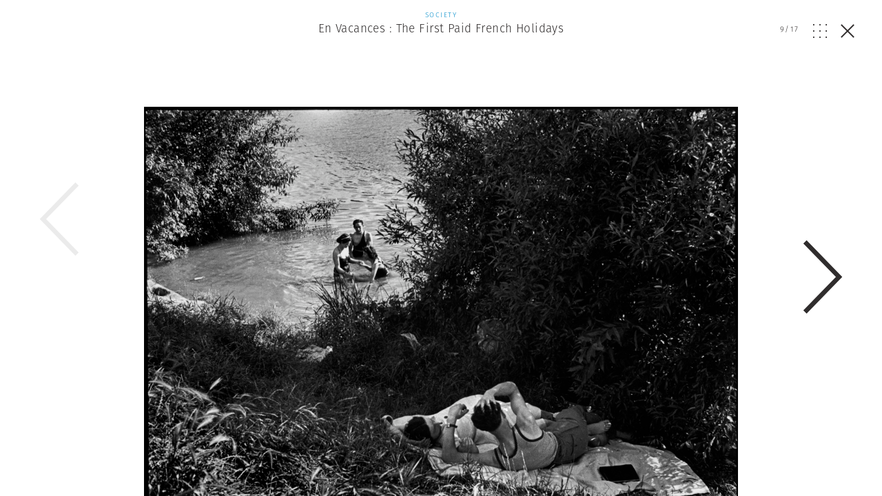

--- FILE ---
content_type: application/javascript; charset=utf-8
request_url: https://www.magnumphotos.com/wp-content/cache/min/1/wp-content/themes/template/res/js/vendor/autofill-event.js?ver=1759133511
body_size: 995
content:
(function(window){var $=window.jQuery||window.angular.element;var rootElement=window.document.documentElement,$rootElement=$(rootElement);addGlobalEventListener('change',markValue);addValueChangeByJsListener(markValue);$.prototype.checkAndTriggerAutoFillEvent=jqCheckAndTriggerAutoFillEvent;addGlobalEventListener('blur',function(target){window.setTimeout(function(){findParentForm(target).find('input').checkAndTriggerAutoFillEvent()},20)});function DOMContentLoadedListener(){forEach(document.getElementsByTagName('input'),markValue);window.setTimeout(function(){$rootElement.find('input').checkAndTriggerAutoFillEvent()},200)}
if(!window.document.addEventListener){window.document.attachEvent('DOMContentLoaded',DOMContentLoadedListener)}else{window.document.addEventListener('DOMContentLoaded',DOMContentLoadedListener,!1)}
return;function jqCheckAndTriggerAutoFillEvent(){var i,el;for(i=0;i<this.length;i++){el=this[i];if(!valueMarked(el)){markValue(el);triggerChangeEvent(el)}}}
function valueMarked(el){if(!("$$currentValue" in el)){el.$$currentValue=el.getAttribute('value')}
var val=el.value,$$currentValue=el.$$currentValue;if(!val&&!$$currentValue){return!0}
return val===$$currentValue}
function markValue(el){el.$$currentValue=el.value}
function addValueChangeByJsListener(listener){var jq=window.jQuery||window.angular.element,jqProto=jq.prototype;var _val=jqProto.val;jqProto.val=function(newValue){var res=_val.apply(this,arguments);if(arguments.length>0){forEach(this,function(el){listener(el,newValue)})}
return res}}
function addGlobalEventListener(eventName,listener){if(!rootElement.addEventListener){rootElement.attachEvent(eventName,onEvent)}else{rootElement.addEventListener(eventName,onEvent,!0)}
function onEvent(event){var target=event.target;listener(target)}}
function findParentForm(el){while(el){if(el.nodeName==='FORM'){return $(el)}
el=el.parentNode}
return $()}
function forEach(arr,listener){if(arr.forEach){return arr.forEach(listener)}
var i;for(i=0;i<arr.length;i++){listener(arr[i])}}
function triggerChangeEvent(element){var doc=window.document;var event=doc.createEvent("HTMLEvents");event.initEvent("change",!0,!0);element.dispatchEvent(event)}})(window)